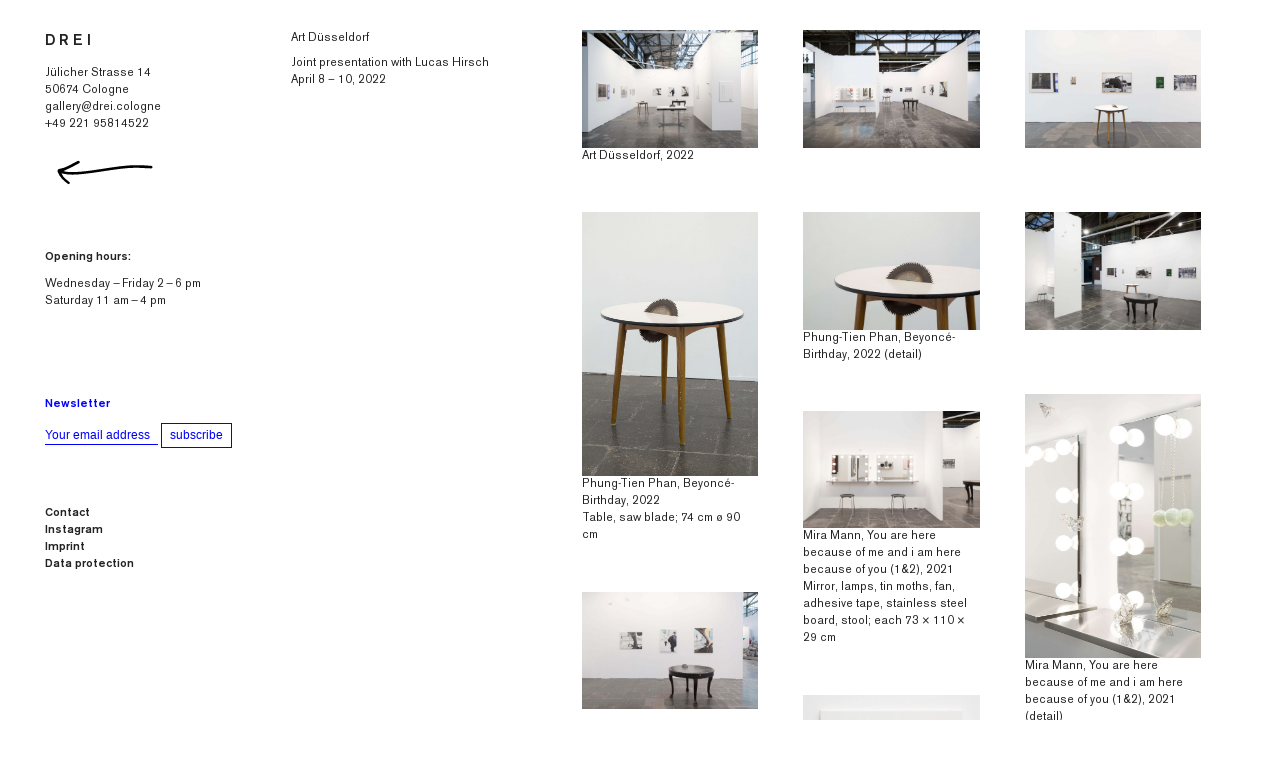

--- FILE ---
content_type: text/html; charset=UTF-8
request_url: https://drei.cologne/fairs/art-dusseldorf/
body_size: 5749
content:

						<div style='display:none !important;'>
							<form name='mobile_theme_switch' method='post'>
								<input type='hidden' name='theme_switch_width' />
							</form>
							<script>
								function getWidth()
								{
									var myWidth = 0;
									if( typeof( window.innerWidth ) == 'number' ) {
										//Non-IE
										myWidth = window.innerWidth;
									} else if( document.documentElement && document.documentElement.clientWidth ) {
										//IE 6+ in 'standards compliant mode'
										myWidth = document.documentElement.clientWidth;
									} else if( document.body && document.body.clientWidth ) {
										//IE 4 compatible
										myWidth = document.body.clientWidth;
									}
									/* if( typeof window.devicePixelRatio != 'undefined' && window.devicePixelRatio ) myWidth = myWidth/window.devicePixelRatio; */
									return ( typeof screen != 'undefined' ) ? Math.min( screen.width, myWidth ) : myWidth;
								};

								var loc = document.location.href,
									width = getWidth();

								document.mobile_theme_switch['action'] = loc;
								document.mobile_theme_switch.elements['theme_switch_width'].value = width;
								if(width<=900) document.mobile_theme_switch.submit();
							</script>
						</div>
					<!doctype html>
<html lang="en-US">
<head>
	<meta charset="UTF-8">
	<meta name="viewport" content="width=device-width, initial-scale=1">
	<link rel="profile" href="https://gmpg.org/xfn/11">

	<title>Art Düsseldorf &#8211; D R E I</title>
<meta name='robots' content='max-image-preview:large' />
<link rel="alternate" type="application/rss+xml" title="D R E I &raquo; Feed" href="https://drei.cologne/feed/" />
<link rel="alternate" type="application/rss+xml" title="D R E I &raquo; Comments Feed" href="https://drei.cologne/comments/feed/" />
<script type="text/javascript">
window._wpemojiSettings = {"baseUrl":"https:\/\/s.w.org\/images\/core\/emoji\/14.0.0\/72x72\/","ext":".png","svgUrl":"https:\/\/s.w.org\/images\/core\/emoji\/14.0.0\/svg\/","svgExt":".svg","source":{"concatemoji":"https:\/\/drei.cologne\/wp-includes\/js\/wp-emoji-release.min.js?ver=6.3.7"}};
/*! This file is auto-generated */
!function(i,n){var o,s,e;function c(e){try{var t={supportTests:e,timestamp:(new Date).valueOf()};sessionStorage.setItem(o,JSON.stringify(t))}catch(e){}}function p(e,t,n){e.clearRect(0,0,e.canvas.width,e.canvas.height),e.fillText(t,0,0);var t=new Uint32Array(e.getImageData(0,0,e.canvas.width,e.canvas.height).data),r=(e.clearRect(0,0,e.canvas.width,e.canvas.height),e.fillText(n,0,0),new Uint32Array(e.getImageData(0,0,e.canvas.width,e.canvas.height).data));return t.every(function(e,t){return e===r[t]})}function u(e,t,n){switch(t){case"flag":return n(e,"\ud83c\udff3\ufe0f\u200d\u26a7\ufe0f","\ud83c\udff3\ufe0f\u200b\u26a7\ufe0f")?!1:!n(e,"\ud83c\uddfa\ud83c\uddf3","\ud83c\uddfa\u200b\ud83c\uddf3")&&!n(e,"\ud83c\udff4\udb40\udc67\udb40\udc62\udb40\udc65\udb40\udc6e\udb40\udc67\udb40\udc7f","\ud83c\udff4\u200b\udb40\udc67\u200b\udb40\udc62\u200b\udb40\udc65\u200b\udb40\udc6e\u200b\udb40\udc67\u200b\udb40\udc7f");case"emoji":return!n(e,"\ud83e\udef1\ud83c\udffb\u200d\ud83e\udef2\ud83c\udfff","\ud83e\udef1\ud83c\udffb\u200b\ud83e\udef2\ud83c\udfff")}return!1}function f(e,t,n){var r="undefined"!=typeof WorkerGlobalScope&&self instanceof WorkerGlobalScope?new OffscreenCanvas(300,150):i.createElement("canvas"),a=r.getContext("2d",{willReadFrequently:!0}),o=(a.textBaseline="top",a.font="600 32px Arial",{});return e.forEach(function(e){o[e]=t(a,e,n)}),o}function t(e){var t=i.createElement("script");t.src=e,t.defer=!0,i.head.appendChild(t)}"undefined"!=typeof Promise&&(o="wpEmojiSettingsSupports",s=["flag","emoji"],n.supports={everything:!0,everythingExceptFlag:!0},e=new Promise(function(e){i.addEventListener("DOMContentLoaded",e,{once:!0})}),new Promise(function(t){var n=function(){try{var e=JSON.parse(sessionStorage.getItem(o));if("object"==typeof e&&"number"==typeof e.timestamp&&(new Date).valueOf()<e.timestamp+604800&&"object"==typeof e.supportTests)return e.supportTests}catch(e){}return null}();if(!n){if("undefined"!=typeof Worker&&"undefined"!=typeof OffscreenCanvas&&"undefined"!=typeof URL&&URL.createObjectURL&&"undefined"!=typeof Blob)try{var e="postMessage("+f.toString()+"("+[JSON.stringify(s),u.toString(),p.toString()].join(",")+"));",r=new Blob([e],{type:"text/javascript"}),a=new Worker(URL.createObjectURL(r),{name:"wpTestEmojiSupports"});return void(a.onmessage=function(e){c(n=e.data),a.terminate(),t(n)})}catch(e){}c(n=f(s,u,p))}t(n)}).then(function(e){for(var t in e)n.supports[t]=e[t],n.supports.everything=n.supports.everything&&n.supports[t],"flag"!==t&&(n.supports.everythingExceptFlag=n.supports.everythingExceptFlag&&n.supports[t]);n.supports.everythingExceptFlag=n.supports.everythingExceptFlag&&!n.supports.flag,n.DOMReady=!1,n.readyCallback=function(){n.DOMReady=!0}}).then(function(){return e}).then(function(){var e;n.supports.everything||(n.readyCallback(),(e=n.source||{}).concatemoji?t(e.concatemoji):e.wpemoji&&e.twemoji&&(t(e.twemoji),t(e.wpemoji)))}))}((window,document),window._wpemojiSettings);
</script>
<style type="text/css">
img.wp-smiley,
img.emoji {
	display: inline !important;
	border: none !important;
	box-shadow: none !important;
	height: 1em !important;
	width: 1em !important;
	margin: 0 0.07em !important;
	vertical-align: -0.1em !important;
	background: none !important;
	padding: 0 !important;
}
</style>
	<link rel='stylesheet' id='galerie_drei-style-css' href='https://drei.cologne/wp-content/themes/galerie_drei/style.css?ver=6.3.7' type='text/css' media='all' />
<script type='text/javascript' src='https://drei.cologne/wp-includes/js/jquery/jquery.min.js?ver=3.7.0' id='jquery-core-js'></script>
<script type='text/javascript' src='https://drei.cologne/wp-includes/js/jquery/jquery-migrate.min.js?ver=3.4.1' id='jquery-migrate-js'></script>
<script type='text/javascript' id='codepeople_theme_switch_script-js-extra'>
/* <![CDATA[ */
var codepeople_theme_switch = {"message":"switch to mobile view","width":"900","url":"https:\/\/drei.cologne\/","decision_taken":"0"};
/* ]]> */
</script>
<script type='text/javascript' src='https://drei.cologne/wp-content/plugins/mobile-theme-switch/js/public.js?ver=6.3.7' id='codepeople_theme_switch_script-js'></script>
<script type='text/javascript' src='https://drei.cologne/wp-content/themes/galerie_drei/js/jquery.chocolat.js?ver=6.3.7' id='galerie_drei-slider-2-js'></script>
<script type='text/javascript' src='https://drei.cologne/wp-content/themes/galerie_drei/js/choco.js?ver=6.3.7' id='galerie_drei-slider-1-js'></script>
<script type='text/javascript' src='https://drei.cologne/wp-content/themes/galerie_drei/js/load.js?ver=6.3.7' id='galerie_drei-load-js'></script>
<script type='text/javascript' src='https://drei.cologne/wp-content/themes/galerie_drei/js/masonry.js?ver=6.3.7' id='galerie_drei-masonry-1-js'></script>
<script type='text/javascript' src='https://drei.cologne/wp-content/themes/galerie_drei/js/masonry.pkgd.min.js?ver=6.3.7' id='galerie_drei-masonry-2-js'></script>
<script type='text/javascript' src='https://drei.cologne/wp-content/themes/galerie_drei/js/scoll-hide.js?ver=6.3.7' id='scrollhide-js'></script>
<link rel="https://api.w.org/" href="https://drei.cologne/wp-json/" /><link rel="alternate" type="application/json" href="https://drei.cologne/wp-json/wp/v2/fairs/3630" /><link rel="EditURI" type="application/rsd+xml" title="RSD" href="https://drei.cologne/xmlrpc.php?rsd" />
<meta name="generator" content="WordPress 6.3.7" />
<link rel="canonical" href="https://drei.cologne/fairs/art-dusseldorf/" />
<link rel='shortlink' href='https://drei.cologne/?p=3630' />
<link rel="alternate" type="application/json+oembed" href="https://drei.cologne/wp-json/oembed/1.0/embed?url=https%3A%2F%2Fdrei.cologne%2Ffairs%2Fart-dusseldorf%2F" />
<link rel="alternate" type="text/xml+oembed" href="https://drei.cologne/wp-json/oembed/1.0/embed?url=https%3A%2F%2Fdrei.cologne%2Ffairs%2Fart-dusseldorf%2F&#038;format=xml" />
<script type="text/javascript">//<![CDATA[
  function external_links_in_new_windows_loop() {
    if (!document.links) {
      document.links = document.getElementsByTagName('a');
    }
    var change_link = false;
    var force = '';
    var ignore = '';

    for (var t=0; t<document.links.length; t++) {
      var all_links = document.links[t];
      change_link = false;
      
      if(document.links[t].hasAttribute('onClick') == false) {
        // forced if the address starts with http (or also https), but does not link to the current domain
        if(all_links.href.search(/^http/) != -1 && all_links.href.search('drei.cologne') == -1 && all_links.href.search(/^#/) == -1) {
          // console.log('Changed ' + all_links.href);
          change_link = true;
        }
          
        if(force != '' && all_links.href.search(force) != -1) {
          // forced
          // console.log('force ' + all_links.href);
          change_link = true;
        }
        
        if(ignore != '' && all_links.href.search(ignore) != -1) {
          // console.log('ignore ' + all_links.href);
          // ignored
          change_link = false;
        }

        if(change_link == true) {
          // console.log('Changed ' + all_links.href);
          document.links[t].setAttribute('onClick', 'javascript:window.open(\'' + all_links.href.replace(/'/g, '') + '\', \'_blank\', \'noopener\'); return false;');
          document.links[t].removeAttribute('target');
        }
      }
    }
  }
  
  // Load
  function external_links_in_new_windows_load(func)
  {  
    var oldonload = window.onload;
    if (typeof window.onload != 'function'){
      window.onload = func;
    } else {
      window.onload = function(){
        oldonload();
        func();
      }
    }
  }

  external_links_in_new_windows_load(external_links_in_new_windows_loop);
  //]]></script>

<link rel="icon" href="https://drei.cologne/wp-content/uploads/2023/03/cropped-drei_icon_juila_scher-32x32.png" sizes="32x32" />
<link rel="icon" href="https://drei.cologne/wp-content/uploads/2023/03/cropped-drei_icon_juila_scher-192x192.png" sizes="192x192" />
<link rel="apple-touch-icon" href="https://drei.cologne/wp-content/uploads/2023/03/cropped-drei_icon_juila_scher-180x180.png" />
<meta name="msapplication-TileImage" content="https://drei.cologne/wp-content/uploads/2023/03/cropped-drei_icon_juila_scher-270x270.png" />
</head>

<body class="fairs-template-default single single-fairs postid-3630">
<div id="page" class="site">
	<a class="skip-link screen-reader-text" href="#content">Skip to content</a>


	<div id="content" class="site-content">


<div id="primary" class="content-area">
	<main id="main" class="site-main" role="main">

				<div class="row-sidebar"  >
					
<aside id="secondary" class="widget-area" >

		<div class="site-branding">
							<div class="site-title"><a href="https://drei.cologne/" rel="home">D R E I</a></div>
				
		</div><!-- .site-branding -->


	<section id="text-2" class="widget widget_text">			<div class="textwidget"><p><a href="/">Jülicher Strasse 14<br />
50674 Cologne<br />
gallery@drei.cologne<br />
+49 221 95814522</a></p>
</div>
		</section><section id="custom_html-5" class="widget_text widget widget_custom_html"><div class="textwidget custom-html-widget"><a onclick="history.back(-1)" class="back-button"><img src="http://drei.cologne/wp-content/themes/galerie_drei/images/prev.svg" alt="HTML tutorial" style="width:120px;height:42px;"></a></div></section><section id="text-3" class="widget widget_text"><h2 class="widget-title">Opening hours:</h2>			<div class="textwidget"><p>Wednesday — Friday 2 — 6 pm<br />
Saturday 11 am — 4 pm</p>
</div>
		</section><section id="mc4wp_form_widget-2" class="widget widget_mc4wp_form_widget"><h2 class="widget-title">Newsletter</h2><script>(function() {
	window.mc4wp = window.mc4wp || {
		listeners: [],
		forms: {
			on: function(evt, cb) {
				window.mc4wp.listeners.push(
					{
						event   : evt,
						callback: cb
					}
				);
			}
		}
	}
})();
</script><!-- Mailchimp for WordPress v4.9.6 - https://wordpress.org/plugins/mailchimp-for-wp/ --><form id="mc4wp-form-1" class="mc4wp-form mc4wp-form-107" method="post" data-id="107" data-name="submit-e-mail" ><div class="mc4wp-form-fields">    <tr class="mailchimp">
        <td><input type="email" name="EMAIL" placeholder="Your email address" required />
</td>
      <td><input type="submit" value="subscribe">


</td>
  </tr>

</div><label style="display: none !important;">Leave this field empty if you're human: <input type="text" name="_mc4wp_honeypot" value="" tabindex="-1" autocomplete="off" /></label><input type="hidden" name="_mc4wp_timestamp" value="1768678188" /><input type="hidden" name="_mc4wp_form_id" value="107" /><input type="hidden" name="_mc4wp_form_element_id" value="mc4wp-form-1" /><div class="mc4wp-response"></div></form><!-- / Mailchimp for WordPress Plugin --></section><section id="nav_menu-2" class="widget widget_nav_menu"><div class="menu-menu-1-container"><ul id="menu-menu-1" class="menu"><li id="menu-item-1747" class="menu-item menu-item-type-post_type menu-item-object-page menu-item-1747"><a href="https://drei.cologne/contact/">Contact</a></li>
<li id="menu-item-3602" class="menu-item menu-item-type-custom menu-item-object-custom menu-item-3602"><a target="_blank" rel="noopener" href="https://www.instagram.com/drei_koeln/">Instagram</a></li>
<li id="menu-item-80" class="menu-item menu-item-type-post_type menu-item-object-page menu-item-80"><a href="https://drei.cologne/imprint/">Imprint<br>Data protection</a></li>
</ul></div></section>
</aside><!-- #secondary -->
		
				</div> <!-- .row-sidebar -->


				<div class="row">
				
  					<div class="item">
						Art Düsseldorf<br>
  						<div class="paragraph">
  						Joint presentation with Lucas Hirsch <br>
  						April 8 – 10, 2022<br>
  						</div>
  						<div class="paragraph">
						  						</div>
  						<div class="paragraph">
						<br>
  									  						</div>
					</div>
				
				</div>	<!-- .row -->
		
			
				
			
				<div class="gallery-row">
				
					
								<div class="gallery-item"><a  class="chocolat-image"   href="https://drei.cologne/wp-content/uploads/2022/02/220406_Drei-ArtDdorf_01-scaled.jpg"  title=" Art Düsseldorf, 2022<br>"><img src="https://drei.cologne/wp-content/uploads/2022/02/220406_Drei-ArtDdorf_01-1024x683.jpg" alt="" /></a><p> Art Düsseldorf, 2022<br></p></div>								<div class="gallery-item"><a  class="chocolat-image"   href="https://drei.cologne/wp-content/uploads/2022/02/220406_Drei-ArtDdorf_02-scaled.jpg"  title=" <br>"><img src="https://drei.cologne/wp-content/uploads/2022/02/220406_Drei-ArtDdorf_02-1024x683.jpg" alt="" /></a><p> <br></p></div>								<div class="gallery-item"><a  class="chocolat-image"   href="https://drei.cologne/wp-content/uploads/2022/02/220406_Drei-ArtDdorf_06-scaled.jpg"  title=" <br>"><img src="https://drei.cologne/wp-content/uploads/2022/02/220406_Drei-ArtDdorf_06-1024x683.jpg" alt="" /></a><p> <br></p></div>								<div class="gallery-item"><a  class="chocolat-image"   href="https://drei.cologne/wp-content/uploads/2022/02/220406_Drei-ArtDdorf_11-scaled.jpg"  title=" Phung-Tien Phan, Beyoncé-Birthday, 2022<br>Table, saw blade; 74 cm ø 90 cm"><img src="https://drei.cologne/wp-content/uploads/2022/02/220406_Drei-ArtDdorf_11-683x1024.jpg" alt="" /></a><p> Phung-Tien Phan, Beyoncé-Birthday, 2022<br>Table, saw blade; 74 cm ø 90 cm</p></div>								<div class="gallery-item"><a  class="chocolat-image"   href="https://drei.cologne/wp-content/uploads/2022/02/220406_Drei-ArtDdorf_12-scaled.jpg"  title=" Phung-Tien Phan, Beyoncé-Birthday, 2022 (detail)<br>"><img src="https://drei.cologne/wp-content/uploads/2022/02/220406_Drei-ArtDdorf_12-1024x683.jpg" alt="" /></a><p> Phung-Tien Phan, Beyoncé-Birthday, 2022 (detail)<br></p></div>								<div class="gallery-item"><a  class="chocolat-image"   href="https://drei.cologne/wp-content/uploads/2022/02/220406_Drei-ArtDdorf_03-scaled.jpg"  title=" <br>"><img src="https://drei.cologne/wp-content/uploads/2022/02/220406_Drei-ArtDdorf_03-1024x683.jpg" alt="" /></a><p> <br></p></div>								<div class="gallery-item"><a  class="chocolat-image"   href="https://drei.cologne/wp-content/uploads/2022/02/220406_Drei-ArtDdorf_04-scaled.jpg"  title=" <br>"><img src="https://drei.cologne/wp-content/uploads/2022/02/220406_Drei-ArtDdorf_04-1024x683.jpg" alt="" /></a><p> <br></p></div>								<div class="gallery-item"><a  class="chocolat-image"   href="https://drei.cologne/wp-content/uploads/2022/02/220406_Drei-ArtDdorf_08-scaled.jpg"  title=" Mira Mann, You are here because of me and i am here because of you (1&2), 2021<br>Mirror, lamps, tin moths, fan, adhesive tape, stainless steel board, stool; each 73 × 110 × 29 cm"><img src="https://drei.cologne/wp-content/uploads/2022/02/220406_Drei-ArtDdorf_08-1024x683.jpg" alt="" /></a><p> Mira Mann, You are here because of me and i am here because of you (1&2), 2021<br>Mirror, lamps, tin moths, fan, adhesive tape, stainless steel board, stool; each 73 × 110 × 29 cm</p></div>								<div class="gallery-item"><a  class="chocolat-image"   href="https://drei.cologne/wp-content/uploads/2022/02/220406_Drei-ArtDdorf_09-scaled.jpg"  title=" Mira Mann, You are here because of me and i am here because of you (1&2), 2021 (detail)<br>"><img src="https://drei.cologne/wp-content/uploads/2022/02/220406_Drei-ArtDdorf_09-683x1024.jpg" alt="" /></a><p> Mira Mann, You are here because of me and i am here because of you (1&2), 2021 (detail)<br></p></div>								<div class="gallery-item"><a  class="chocolat-image"   href="https://drei.cologne/wp-content/uploads/2022/02/220406_Drei-ArtDdorf_10-scaled.jpg"  title=" Mira Mann, Imported Phantasms of a Retired Silversmith, 2022<br>Tin, Various dimensions"><img src="https://drei.cologne/wp-content/uploads/2022/02/220406_Drei-ArtDdorf_10-1024x683.jpg" alt="" /></a><p> Mira Mann, Imported Phantasms of a Retired Silversmith, 2022<br>Tin, Various dimensions</p></div>								<div class="gallery-item"><a  class="chocolat-image"   href="https://drei.cologne/wp-content/uploads/2022/02/220406_Drei-ArtDdorf_13-scaled.jpg"  title=" Phung-Tien Phan, I’m not feeling it, 2022<br>Acrylic and archival pigment print on canvas; 70 × 50 cm"><img src="https://drei.cologne/wp-content/uploads/2022/02/220406_Drei-ArtDdorf_13-773x1024.jpg" alt="" /></a><p> Phung-Tien Phan, I’m not feeling it, 2022<br>Acrylic and archival pigment print on canvas; 70 × 50 cm</p></div>								<div class="gallery-item"><a  class="chocolat-image"   href="https://drei.cologne/wp-content/uploads/2022/02/220406_Drei-ArtDdorf_14-scaled.jpg"  title=" Phung-Tien Phan, Mikrowelle, 2022<br>Acrylic and archival pigment print on canvas; 70 × 50 cm"><img src="https://drei.cologne/wp-content/uploads/2022/02/220406_Drei-ArtDdorf_14-773x1024.jpg" alt="" /></a><p> Phung-Tien Phan, Mikrowelle, 2022<br>Acrylic and archival pigment print on canvas; 70 × 50 cm</p></div>								
							 				
				</div><!-- .gallery-row -->

	</main><!-- #main -->
</div><!-- #primary -->





--- FILE ---
content_type: text/html; charset=UTF-8
request_url: https://drei.cologne/fairs/art-dusseldorf/
body_size: 10
content:
{"theme_width":"900","previous_width":1280}

--- FILE ---
content_type: text/css
request_url: https://drei.cologne/wp-content/themes/galerie_drei/style.css?ver=6.3.7
body_size: 31248
content:
/*!
Theme Name: Galerie_Drei
Theme URI: http://underscores.me/
Author: preggnant agency
Author URI: http://www.preggnant.com
Description: Description
Version: 1.0.0
License: GNU General Public License v2 or later
License URI: LICENSE
Text Domain: galerie_drei
Tags: custom-background, custom-logo, custom-menu, featured-images, threaded-comments, translation-ready

This theme, like WordPress, is licensed under the GPL.
Use it to make something cool, have fun, and share what you've learned with others.

Galerie_Drei is based on Underscores https://underscores.me/, (C) 2012-2017 Automattic, Inc.
Underscores is distributed under the terms of the GNU GPL v2 or later.

Normalizing styles have been helped along thanks to the fine work of
Nicolas Gallagher and Jonathan Neal https://necolas.github.io/normalize.css/
*/
/*--------------------------------------------------------------
>>> TABLE OF CONTENTS:
----------------------------------------------------------------
# Normalize
# Typography
# Elements
# Forms
# Navigation
	## Links
	## Menus
# Accessibility
# Alignments
# Clearings
# Widgets
# Content
	## Posts and pages
	## Comments
# Infinite scroll
# Media
	## Captions
	## Galleries
--------------------------------------------------------------*/
/*--------------------------------------------------------------
# Normalize
--------------------------------------------------------------*/
/* normalize.css v8.0.0 | MIT License | github.com/necolas/normalize.css */

/* Document
	 ========================================================================== */

/**
 * 1. Correct the line height in all browsers.
 * 2. Prevent adjustments of font size after orientation changes in iOS.
 */
html {
	line-height: 1.15;
	/* 1 */
	font-size: 0.9vw;

}
html, body {
	max-width: 100%;
	overflow-x: hidden;
}
/* titles========================================================================== */
/*** Remove the margin in all browsers.*/
body {
	margin: 0;
}
/*** Correct the font size and margin on `h1` elements within `title` and* `article` contexts in Chrome, Firefox, and Safari.*/
h1 {
}
/* Grouping content========================================================================== */
/*** 1. Add the correct box sizing in Firefox.* 2. Show the overflow in Edge and IE.*/
hr {
	box-sizing: content-box;
	/* 1 */
	height: 0;
	/* 1 */
	overflow: visible;
	/* 2 */
}
/*** 1. Correct the inheritance and scaling of font size in all browsers.* 2. Correct the odd `em` font sizing in all browsers.*/
pre {
	font-family: monospace, monospace;
	/* 1 */
	font-size: 1em;
	/* 2 */
}
/* Text-level semantics========================================================================== */
/*** Remove the gray background on active links in IE 10.*/
a {
	background-color: transparent;
}
/*** 1. Remove the bottom border in Chrome 57-* 2. Add the correct text decoration in Chrome, Edge, IE, Opera, and Safari.*/
abbr[title] {
	border-bottom: none;
	/* 1 */
	text-decoration: underline;
	/* 2 */
	text-decoration: underline dotted;
	/* 2 */
}
/*** Add the correct font weight in Chrome, Edge, and Safari.*/
b,strong {
	font-weight: 1000;
}
/*** 1. Correct the inheritance and scaling of font size in all browsers.* 2. Correct the odd `em` font sizing in all browsers.*/
code,kbd,samp {
	font-family: monospace, monospace;
	/* 1 */
	font-size: 1em;
	/* 2 */
}
/*** Add the correct font size in all browsers.*/
small {
	font-size: 80%;
}
/*** Prevent `sub` and `sup` elements from affecting the line height in* all browsers.*/
sub,sup {
	font-size: 75%;
	line-height: 0;
	position: relative;
	vertical-align: baseline;
}
sub {
	bottom: -0.25em;
}
sup {
	top: -0.5em;
}
/* Embedded content========================================================================== */
/*** Remove the border on images inside links in IE 10.*/
img {
	border-style: none;
}
/* Forms========================================================================== */
/*** 1. Change the font styles in all browsers.* 2. Remove the margin in Firefox and Safari.*/
button,input,optgroup,select,textarea {
	font-family: inherit;
	/* 1 */
	font-size: 100%;
	/* 1 */
	line-height: 1.15;
	/* 1 */
	margin: 0;
	/* 2 */
}
/*** Show the overflow in IE.* 1. Show the overflow in Edge.*/
button,input {
	/* 1 */
	overflow: visible;
}
/*** Remove the inheritance of text transform in Edge, Firefox, and IE.* 1. Remove the inheritance of text transform in Firefox.*/
button,select {
	/* 1 */
	text-transform: none;
}
/*** Correct the inability to style clickable types in iOS and Safari.*/
button,[type="button"],[type="reset"],[type="submit"] {
	-webkit-appearance: button;
}
/*** Remove the inner border and padding in Firefox.*/
button::-moz-focus-inner,[type="button"]::-moz-focus-inner,[type="reset"]::-moz-focus-inner,[type="submit"]::-moz-focus-inner {
	border-style: none;
	padding: 0;
}
/*** Restore the focus styles unset by the previous rule.*/
button:-moz-focusring,[type="button"]:-moz-focusring,[type="reset"]:-moz-focusring,[type="submit"]:-moz-focusring {
	outline: 1px dotted ButtonText;
}
/*** Correct the padding in Firefox.*/
fieldset {
	padding: 0.35em 0.75em 0.625em;
}
/*** 1. Correct the text wrapping in Edge and IE.* 2. Correct the color inheritance from `fieldset` elements in IE.* 3. Remove the padding so developers are not caught out when they zero out*`fieldset` elements in all browsers.*/
legend {
	box-sizing: border-box;
	/* 1 */
	color: inherit;
	/* 2 */
	display: table;
	/* 1 */
	max-width: 100%;
	/* 1 */
	padding: 0;
	/* 3 */
	white-space: normal;
	/* 1 */
}
/*** Add the correct vertical alignment in Chrome, Firefox, and Opera.*/
progress {
	vertical-align: baseline;
}
/*** Remove the default vertical scrollbar in IE 10+.*/
textarea {
	overflow: auto;
}
/*** 1. Add the correct box sizing in IE 10.* 2. Remove the padding in IE 10.*/
[type="checkbox"],[type="radio"] {
	box-sizing: border-box;
	/* 1 */
	padding: 0;
	/* 2 */
}
/*** Correct the cursor style of increment and decrement buttons in Chrome.*/
[type="number"]::-webkit-inner-spin-button,[type="number"]::-webkit-outer-spin-button {
	height: auto;
}
/*** 1. Correct the odd appearance in Chrome and Safari.* 2. Correct the outline style in Safari.*/
[type="search"] {
	-webkit-appearance: textfield;
	/* 1 */
	outline-offset: -2px;
	/* 2 */
}
/*** Remove the inner padding in Chrome and Safari on macOS.*/
[type="search"]::-webkit-search-decoration {
	-webkit-appearance: none;
}
/*** 1. Correct the inability to style clickable types in iOS and Safari.* 2. Change font properties to `inherit` in Safari.*/
::-webkit-file-upload-button {
	-webkit-appearance: button;
	/* 1 */
	font: inherit;
	/* 2 */
}


/* Interactive========================================================================== */
/** Add the correct display in Edge, IE 10+, and Firefox.*/
details {
	display: block;
}
/** Add the correct display in all browsers.*/
summary {
	display: list-item;
}
/* Misc========================================================================== */
/*** Add the correct display in IE 10+.*/
template {
	display: none;
}
/*** Add the correct display in IE 10.*/
[hidden] {
	display: none;
}
/*--------------------------------------------------------------# Typography--------------------------------------------------------------*/
body,button,input,select,optgroup,textarea {
	color: #232323;
	font-family: sans-serif;
	line-height: 1.5;
	border: none;
	font-weight: 100 !important;
}
h1, h2, h3, h4, h5, h6 {
	clear: both;
	font-size: inherit;
	font-weight: normal;
}
p {
	margin-top: 0;
	margin-bottom: 1.5em;
}


.item .paragraph p {
	margin-top: 0;
	margin-bottom: 0 !important;
}

.paragraph p {
	margin-top: 0;
	margin-bottom: 0 !important;
}

dfn, cite, em, i {
	font-style: italic;
}
blockquote {
	margin: 0 1.5em;
}
address {
	margin: 0 0 1.5em;
}
pre {
	background: #eee;
	font-family: "Courier 10 Pitch", Courier, monospace;
	line-height: 1.6;
	margin-bottom: 1.6em;
	max-width: 100%;
	overflow: auto;
	padding: 1.6em;
}
code, kbd, tt, var {
	font-family: Monaco, Consolas, "Andale Mono", "DejaVu Sans Mono", monospace;
}
abbr, acronym {
	border-bottom: 1px dotted #666;
	cursor: help;
}
mark, ins {
	background: #fff9c0;
	text-decoration: none;
}
big {
	font-size: 125%;
}

.site-title{
		font-family: 'akzidenz-grotesk-medium' !important;
		font-size: 130%;
}

/*

@font-face {
					font-family: 'joannanova-regular';
					src: 	url('/dreineueseite/wp-content/uploads/fonts/JoannaNova-Regular.woff2') format('woff2'),
							url('/dreineueseite/wp-content/uploads/fonts/JoannaNova-Regular.woff') format('woff');
				}

				.joannanova-regular {font-family: 'joannanova-regular' !important;}

@font-face {
					font-family: 'joannanova-light';
					src: 	url('/dreineueseite/wp-content/uploads/fonts/JoannaNova-Light.woff2') format('woff2'),
							url('/dreineueseite/wp-content/uploads/fonts/JoannaNova-Light.woff') format('woff');
				}

				.joannanova-light {font-family: 'joannanova-light' !important

				*/


@font-face {
					font-family: 'akzidenz-grotesk-regular';
					src: 	url('/wp-content/uploads/fonts/AkzidenzGroteskBE-Regular.woff2') format('woff2'),
							url('/wp-content/uploads/fonts/AkzidenzGroteskBE-Regular.woff') format('woff');
				}

				.akzidenz-grotesk-regular {font-family: 'akzidenz-grotesk-regular' !important;}

@font-face {
					font-family: 'akzidenz-grotesk-medium';
					src: 	url('/wp-content/uploads/fonts/AkzidenzGroteskBE-Md.woff2') format('woff2'),
							url('/wp-content/uploads/fonts/AkzidenzGroteskBE-Md.woff') format('woff');
				}

				.akzidenz-grotesk-medium {font-family: 'akzidenz-grotesk-medium' !important;}





.parallax-slider {
	position: relative;
}

.parallax-slider img {
	position: fixed;
}



/*--------------------------------------------------------------# Elements--------------------------------------------------------------*/
html {
	box-sizing: border-box;
}
*,*:before,*:after {
	/* Inherit box-sizing to make it easier to change the property for components that leverage other behavior;
	see https://css-tricks.com/inheriting-box-sizing-probably-slightly-better-best-practice/ */
	box-sizing: inherit;
}
body {
	background: #fff;
	font-family: 'akzidenz-grotesk-regular' !important;
	/* Fallback for when there is no custom background color defined. */
}
hr {
	background-color: #ccc;
	border: 0;
	height: 1px;
	margin-bottom: 1.5em;
}
ul, ol {
	margin: 0 !important;
	padding: 0 !important;
}
ul {
	list-style: none;
}
ol {
	list-style: none;
}
li > ul,li > ol {
}
dt {
	font-weight: bold;
}
dd {
	margin: 0 1.5em 1.5em;
}
img {
	height: auto;
	/* Make sure images are scaled correctly. */
	max-width: 100%;
	/* Adhere to container width. */
}
figure {
	margin: 1em 0;
	/* Extra wide images within figure tags don't overflow the content area. */
}
table {
	margin: 0 0 0.5em;
	width: 100%;
}
/*--------------------------------------------------------------# Forms--------------------------------------------------------------*/
button,input[type="button"],input[type="reset"],input[type="submit"] {
	background-color: #ffff;
	padding: 3px 8px;
	color: blue;
	z-index: -10;
	cursor: pointer;
	border:1px solid blue ;


}
.search-submit{
	display:none;
}
button:hover,input[type="button"]:hover,input[type="reset"]:hover,input[type="submit"]:hover {
	border-color: none;
}
button:active, button:focus,input[type="button"]:active,input[type="button"]:focus,input[type="reset"]:active,input[type="reset"]:focus,input[type="submit"]:active,input[type="submit"]:focus {
	border-color: none !important;
	outline:none !important;
}
::placeholder {
	color: blue;
}
[type="search"]::-webkit-search-cancel-button {
	display: none;
}
input[type="text"],input[type="email"],input[type="url"],input[type="password"],input[type="search"],input[type="number"],input[type="tel"],input[type="range"],input[type="date"],input[type="month"],input[type="week"],input[type="time"],input[type="datetime"],input[type="datetime-local"],input[type="color"],textarea  {
	color: blue;
	border-bottom: 1px solid blue;
	padding: 0;
	width: 55%;
}
input[type="text"]:focus,input[type="email"]:focus,input[type="url"]:focus,input[type="password"]:focus,input[type="search"]:focus,input[type="number"]:focus,input[type="tel"]:focus,input[type="range"]:focus,input[type="date"]:focus,input[type="month"]:focus,input[type="week"]:focus,input[type="time"]:focus,input[type="datetime"]:focus,input[type="datetime-local"]:focus,input[type="color"]:focus,textarea:focus {
	color: blue;
	border-color: none !important;
	outline:none !important;
}
select {
	border: 1px solid blue;
}
textarea {
	width: 100%;
}


/*--------------------------------------------------------------# Navigation--------------------------------------------------------------*/
/*--------------------------------------------------------------## Links--------------------------------------------------------------*/
a {
	color: inherit;
	text-decoration: none;
}
a:visited {
	color: none;
}
a:hover, a:focus, a:active {
	color: inherit;
	text-decoration: none;
}
a:focus {
	outline: thin dotted;
}
a:hover, a:active {
	outline: 0;
}
a {
	display: -webkit-inline-box;
	transform-origin: center center;
}
.shake-freeze,.shake-constant.shake-constant--hover:hover,.shake-trigger:hover .shake-constant.shake-constant--hover {
	animation-play-state: paused;
}
.shake-freeze:hover,.shake-trigger:hover .shake-freeze, a:hover,.shake-trigger:hover a {
	animation-play-state: running;
}

.row-sidebar a:hover, .row a:hover,.shake-trigger:hover a, a.shake-freeze, a.shake-constant {
	animation-name: shake-little;
	animation-duration: 100ms;
	animation-timing-function: ease-in-out;
	animation-iteration-count: infinite;
}
@keyframes shake-little {
	2% {
		transform: translate(0px, 1px) ;
	}
	4% {
		transform: translate(0px, 1px) ;
	}
	6% {
		transform: translate(1px, 1px) ;
	}
	8% {
		transform: translate(0px, 0px) ;
	}
	10% {
		transform: translate(1px, 0px) ;
	}
	12% {
		transform: translate(1px, 1px) ;
	}
	14% {
		transform: translate(0px, 0px) ;
	}
	16% {
		transform: translate(1px, 0px) ;
	}
	18% {
		transform: translate(0px, 1px) ;
	}
	20% {
		transform: translate(0px, 1px) ;
	}
	22% {
		transform: translate(1px, 1px) ;
	}
	24% {
		transform: translate(0px, 1px) ;
	}
	26% {
		transform: translate(0px, 0px) ;
	}
	28% {
		transform: translate(1px, 0px) ;
	}
	30% {
		transform: translate(1px, 0px) ;
	}
	32% {
		transform: translate(0px, 1px) ;
	}
	34% {
		transform: translate(0px, 1px) ;
	}
	36% {
		transform: translate(0px, 0px) ;
	}
	38% {
		transform: translate(1px, 1px) ;
	}
	40% {
		transform: translate(1px, 0px) ;
	}
	42% {
		transform: translate(0px, 1px) ;
	}
	44% {
		transform: translate(0px, 1px) ;
	}
	46% {
		transform: translate(0px, 0px) ;
	}
	48% {
		transform: translate(0px, 1px) ;
	}
	50% {
		transform: translate(0px, 1px) ;
	}
	52% {
		transform: translate(1px, 1px) ;
	}
	54% {
		transform: translate(0px, 0px) ;
	}
	56% {
		transform: translate(0px, 0px) ;
	}
	58% {
		transform: translate(0px, 0px) ;
	}
	60% {
		transform: translate(0px, 1px) ;
	}
	62% {
		transform: translate(0px, 0px) ;
	}
	64% {
		transform: translate(1px, 0px) ;
	}
	66% {
		transform: translate(0px, 1px) ;
	}
	68% {
		transform: translate(0px, 0px) ;
	}
	70% {
		transform: translate(1px, 1px) ;
	}
	72% {
		transform: translate(1px, 0px) ;
	}
	74% {
		transform: translate(0px, 1px) ;
	}
	76% {
		transform: translate(0px, 1px) ;
	}
	78% {
		transform: translate(1px, 0px) ;
	}
	80% {
		transform: translate(1px, 0px) ;
	}
	82% {
		transform: translate(0px, 0px) ;
	}
	84% {
		transform: translate(1px, 0px) ;
	}
	86% {
		transform: translate(0px, 0px) ;
	}
	88% {
		transform: translate(0px, 0px) ;
	}
	90% {
		transform: translate(1px, 1px) ;
	}
	92% {
		transform: translate(1px, 1px) ;
	}
	94% {
		transform: translate(1px, 0px) ;
	}
	96% {
		transform: translate(1px, 0px) ;
	}
	98% {
		transform: translate(0px, 0px) ;
	}
	0%, 100% {
		transform: translate(0, 0) rotate(0);
	}
}
/*--------------------------------------------------------------## Menus--------------------------------------------------------------*/
.main-navigation {
	clear: both;
	display: block;
	float: left;
	width: 100%;
}
.main-navigation ul {
	display: none;
	list-style: none;
	margin: 0;
	padding-left: 0;
}
.main-navigation ul ul {
	box-shadow: 0 3px 3px rgba(0, 0, 0, 0.2);
	float: left;
	position: absolute;
	top: 100%;
	left: -999em;
	z-index: 99999;
}
.main-navigation ul ul ul {
	left: -999em;
	top: 0;
}
.main-navigation ul ul li:hover > ul,.main-navigation ul ul li.focus > ul {
	left: 100%;
}
.main-navigation ul ul a {
	width: 200px;
}
.main-navigation ul li:hover > ul,.main-navigation ul li.focus > ul {
	left: auto;
}
.main-navigation li {
	float: left;
	position: relative;
}
.main-navigation a {
	display: block;
	text-decoration: none;
}
/* Small menu. */
.menu-toggle,.main-navigation.toggled ul {
	display: block;
}
@media screen and (min-width: 37.5em) {
	.menu-toggle {
		display: none;
	}
	.main-navigation ul {
		display: block;
	}
}
.site-main .comment-navigation, .site-main.posts-navigation, .site-main.post-navigation {
	margin: 0 0 1.5em;
	overflow: hidden;
}



.comment-navigation .nav-previous,.posts-navigation .nav-previous,.post-navigation .nav-previous {
	float: left;
	width: 50%;
}
.comment-navigation .nav-next,.posts-navigation .nav-next,.post-navigation .nav-next {
	float: right;
	text-align: right;
	width: 50%;
}
/*--------------------------------------------------------------# Accessibility--------------------------------------------------------------*/
/* Text meant only for screen readers. */
.screen-reader-text {
	border: 0;
	clip: rect(1px, 1px, 1px, 1px);
	clip-path: inset(50%);
	height: 1px;
	margin: -1px;
	overflow: hidden;
	padding: 0;
	position: absolute !important;
	width: 1px;
	word-wrap: normal !important;
	/* Many screen reader and browser combinations announce broken words as they would appear visually. */
}
.screen-reader-text:focus {
	background-color: #f1f1f1;
	border-radius: 3px;
	box-shadow: 0 0 2px 2px rgba(0, 0, 0, 0.6);
	clip: auto !important;
	clip-path: none;
	color: #21759b;
	display: block;
	font-weight: bold;
	height: auto;
	left: 5px;
	line-height: normal;
	padding: 15px 23px 14px;
	text-decoration: none;
	top: 5px;
	width: auto;
	z-index: 100000;
	/* Above WP toolbar. */
}
/* Do not show the outline on the skip link target. */
#content[tabindex="-1"]:focus {
	outline: 0;
}
/*--------------------------------------------------------------# Alignments--------------------------------------------------------------*/
.alignleft {
	display: inline;
	float: left;
	margin-right: 1.5em;
}
.alignright {
	display: inline;
	float: right;
	margin-left: 1.5em;
}
.aligncenter {
	clear: both;
	display: block;
	margin-left: auto;
	margin-right: auto;
}
/*--------------------------------------------------------------# Clearings--------------------------------------------------------------*/
.clear:before,.clear:after,.entry-content:before,.entry-content:after,.comment-content:before,.comment-content:after,.site-header:before,.site-header:after,.site-content:before,.site-content:after,.site-footer:before,.site-footer:after {
	content: "";
	display: table;
	table-layout: fixed;
}
.clear:after,.entry-content:after,.comment-content:after,.site-header:after,.site-content:after,.site-footer:after {
	clear: both;
}
/*--------------------------------------------------------------# Widgets--------------------------------------------------------------*/
.widget {
	margin: 0 0 1.5em;
	/* Make sure select elements fit in widgets. */
}
.widget select {
	max-width: 100%;
}
.widget-area{
	position: sticky;
	top:0;
}
.textwidget{
white-space: nowrap;
}
#text-3 {
	padding-top: 30px;
}
 .widget-title{
	font-family: 'akzidenz-grotesk-medium' !important;
	}
#mc4wp_form_widget-2 {
	padding-top: 60px;
	color: blue;
}
#nav_menu-2, #nav_menu-3 {
	padding-top: 40px;
		font-family: 'akzidenz-grotesk-medium' !important;

}

#text-2{
	padding: 13px 0 0 0;
}

/*--------------------------------------------------------------
## Page Loading Bar
--------------------------------------------------------------*/

.hide-content {

	display: none;
}

/*--------------------------------------------------------------# Content--------------------------------------------------------------*/
.row, .row-sidebar {
	width: 20%;
	float: left;
	padding: 0 20px;
}

.widget-title{
	font-family: 'akzidenz-grotesk-medium' !important;
}

.home .back-button {
	visibility: hidden;
}
.gallery-row{
	width: 60%;
	float: right;
	padding: 0 20px;
}

.gallery-row-video{
	width: 60%;
	float: right;
padding: 0px 0 0px 65px
}

.gallery-item-video{
position: relative;
  width: 100%;
  overflow: hidden;
  padding-top: 56.25%; /* 16:9 Aspect Ratio */
}

.responsive-iframe iframe{
position: absolute;
  top: 0;
  left: 0;
  bottom: 0;
  right: 0;
  width: 100%;
  height: 100%;
  border: none;
}

p.caption-video{
text-align: left;
padding: 5px 0 20px 0;
}



.gallery-row-artist{
	width: 40%;
	float: right;
	padding: 0 20px;
}
.gallery-row-publications{
	width: 60%;
	float: right;
	padding: 0 20px;
	font-size: 90%;
}

.gallery-row-publications-all{
	width: 60%;
	float: right;
	padding: 0 20px;
	margin: 130px 0 0 0;
	font-size: 90%;
}

.gallery-row-publications-single{
	width: 40%;
	float: left;
	padding: 0;
}
.grid-publications{
	/*width: 50%;
	padding: 0 0 40px 0;*/
}
.gallery {
	margin-bottom: 1.5em;
}
.gallery-item {
	width: 30%;
	float: left;
	padding: 0 0 10px 45px;
}
.gallery-item p {
	text-align: left;
	padding: 0 0 20px 0;
	
}


.size-post-thumbnail {
	padding: 8px 0 0 0;
}
#content{
	margin-top: 30px;
}
.content-area {
	margin: 0px 25px 0 25px;
}
#title{
	padding: 10px 0;
}

.home .titelschrift{
	padding: 0px 0 5px 0  !important;
}

.titelschrift{
	padding: 20px 0 5px 0;
	font-family: 'akzidenz-grotesk-medium' !important;
}
.titelschrift-row{
	padding: 10px 0 10px 0;
	font-family: 'akzidenz-grotesk-medium' !important;
}

.titelschrift-grid{
	padding: 80px 0 0px 0;
	font-family: 'akzidenz-grotesk-medium' !important;
}

.titelschrift p{
	margin: 0 !important;
}
.item{
	padding: 0 0 20px 0;
}
.item-artist{
	padding: 8px 0 30px 0;
}
.downloads{
	display: inline;
}
.paragraph {
	padding: 8px 0;
}
#artist {
	font-size: 130%;
	font-family: 'akzidenz-grotesk-medium' !important;
}
.skizze-animation-left {
	position: absolute;
	width: 60%;
	height: 60%;
	background: url(../galerie_drei/images/lip_cover-02.svg) 50% 50% no-repeat;
	left: -45%;
	-webkit-animation-name: left;
	/* Safari 4.0 - 8.0 */
	-webkit-animation-duration: 3s;
	/* Safari 4.0 - 8.0 */
	animation-name: left;
	animation-duration: 3s;
}
@keyframes left {
  0%  { left: -40%; }

  40% { left: 1%; }
 
  100% { left: -40%; }
}
.skizze-animation-right {
	z-index: -9999;

	width: 60%;
	height: 60%;
	background: url(../galerie_drei/images/lip_cover-04.svg) 50% 50% no-repeat;
	position: fixed;
	right:-45%;
	-webkit-animation-name: right;
	/* Safari 4.0 - 8.0 */
	-webkit-animation-duration: 3s;
	/* Safari 4.0 - 8.0 */
	animation-name: right;
	animation-duration: 3s;
}



@keyframes right {
	0% {
		right:-40%;
	}
	50% {
		right:1%;
	}
	100% {
		right:-40%;
	}
}

.skizze-animation-bottom {
	width: 35%;
	height: 35%;
	position: fixed;
	left: 0;
	right: 0;
	margin-left: auto;
	margin-right: auto;
	bottom:-40%;
	background: url(../galerie_drei/images/lip_cover-03.svg) no-repeat;
	-webkit-animation-name: bottom;
	/* Safari 4.0 - 8.0 */
	-webkit-animation-duration: 3s;
	/* Safari 4.0 - 8.0 */
	animation-name: bottom;
	animation-duration: 3s;
}
@keyframes bottom {
	0% {
		bottom:-45%;
	}
	50% {
		bottom:20px;
	}
	100% {
		bottom:-40%;
	}
}


.skizze-imprint-animation-left {
	z-index: -9999;
	width: 60%;
	height: 60%;
	background: url(../galerie_drei/images/last-page-01.svg) 50% 50% no-repeat;
	position: fixed;
	left:-20%;
	-webkit-animation-name: animation-left;
	/* Safari 4.0 - 8.0 */
	-webkit-animation-duration: 2s;
	/* Safari 4.0 - 8.0 */
	animation-name: animation-left;
	animation-duration: 2s;
}
@keyframes animation-left {
	0% {
		left:-45%;
	}
	50% {
		left:-150px;
	}
	100% {
		left:-20%;
	}
}
.skizze-imprint-animation-right {
	z-index: -9999;

	width: 60%;
	height: 60%;
	background: url(../galerie_drei/images/last-page-03.svg) 50% 50% no-repeat;
	position: fixed;
	right:-20%;
	-webkit-animation-name: animation-right;
	/* Safari 4.0 - 8.0 */
	-webkit-animation-duration: 2s;
	/* Safari 4.0 - 8.0 */
	animation-name: animation-right;
	animation-duration: 2s;
}
@keyframes animation-right {
	0% {
		right:-45%;
	}
	50% {
		right:-150px;
	}
	100% {
		right:-20%;
	}
}

.skizze-imprint-animation-bottom {
	width: 35%;
	height: 35%;
	position: fixed;
	left: 0;
	right: 0;
	margin-left: auto;
	margin-right: auto;
	bottom:-20%;
	background: url(../galerie_drei/images/last-page-02.svg) no-repeat;
	-webkit-animation-name: animation-bottom;
	/* Safari 4.0 - 8.0 */
	-webkit-animation-duration: 2s;
	/* Safari 4.0 - 8.0 */
	animation-name: animation-bottom;
	animation-duration: 2s;
}
@keyframes animation-bottom {
	0% {
		bottom:-25%;
	}
	50% {
		bottom:-100px;
	}
	100% {
		bottom:-20%;
	}
}



/*--------------------------------------------------------------## Posts and pages--------------------------------------------------------------*/
.sticky {
	display: block;
}
.post,.page {
}
.updated:not(.published) {
	display: none;
}
.page-content,.entry-content,.entry-summary {
	margin: 1.5em 0 0;
}
.page-links {
	clear: both;
	margin: 0 0 1.5em;
}
/*--------------------------------------------------------------## Comments--------------------------------------------------------------*/
.comment-content a {
	word-wrap: break-word;
}
.bypostauthor {
	display: block;
}
/*--------------------------------------------------------------# Infinite scroll--------------------------------------------------------------*/
/* Globally hidden elements when Infinite Scroll is supported and in use. */
.infinite-scroll .posts-navigation,.infinite-scroll.neverending .site-footer {
	/* Theme Footer (when set to scrolling) */
	display: none;
}
/* When Infinite Scroll has reached its end we need to re-display elements that were hidden (via .neverending) before. */
.infinity-end.neverending .site-footer {
	display: block;
}
/*--------------------------------------------------------------# Media--------------------------------------------------------------*/
.page-content .wp-smiley,.entry-content .wp-smiley,.comment-content .wp-smiley {
	border: none;
	margin-bottom: 0;
	margin-top: 0;
	padding: 0;
}
/* Make sure embeds and iframes fit their containers. */
embed,iframe,object {
	max-width: 100%;
}


/* Make sure logo link wraps around logo image. */
.custom-logo-link {
	display: inline-block;
}
/*--------------------------------------------------------------## Captions--------------------------------------------------------------*/
.wp-caption {
	margin-bottom: 1.5em;
	max-width: 100%;
}
.wp-caption img[class*="wp-image-"] {
	display: block;
	margin-left: auto;
	margin-right: auto;
}
.wp-caption .wp-caption-text {
	margin: 0.8075em 0;
}
.wp-caption-text {
	text-align: center;
}
/*--------------------------------------------------------------## Galleries--------------------------------------------------------------*/

.gallery-columns-2 .gallery-item {
	max-width: 50%;
}
.gallery-columns-3 .gallery-item {
	max-width: 33.33%;
}
.gallery-columns-4 .gallery-item {
	max-width: 25%;
}
.gallery-columns-5 .gallery-item {
	max-width: 20%;
}
.gallery-columns-6 .gallery-item {
	max-width: 16.66%;
}
.gallery-columns-7 .gallery-item {
	max-width: 14.28%;
}
.gallery-columns-8 .gallery-item {
	max-width: 12.5%;
}
.gallery-columns-9 .gallery-item {
	max-width: 11.11%;
}
.gallery-caption {
	display: block;
}
/*----------# Slider----------------*/
.chocolat-zoomable.chocolat-zoomed{
	cursor : zoom-out;
}
.chocolat-open{
	overflow: hidden;
}
.chocolat-overlay{
	height:100%;
	width:100%;
	position:fixed;
	left:0;
	top:0;
	z-index:10;
	background-color:#fff;
	display: none;
}
.chocolat-wrapper{
	height:100%;
	width:100%;
	position:fixed;
	display: none;
	left:0;
	top:0;
	z-index:16;
	color: #000;
}
.chocolat-zoomable .chocolat-img{
	cursor : zoom-in;
}
.chocolat-loader{
	height:32px;
	width:32px;
	position:absolute;
	left:50%;
	top:50% ;
	margin-left:-16px;
	margin-top:-16px;
	z-index:11;
	background:url(../galerie_drei/images/loader.gif);
	display:none;
}
.chocolat-content{
	position:fixed;
		top:50%;
	left:50%;
	z-index:14;
	text-align: left;
}
.chocolat-content .chocolat-img{
	position:absolute;
	
}
.chocolat-wrapper .chocolat-left{
	position:absolute;
	left:0;
	width:160px;
	height:140px;
	top: 50%;
	margin-top: -120px;
	cursor:pointer;
	background: url(../galerie_drei/images/prev.svg) 50% 50% no-repeat;
	z-index: 17;
	display: none;
}
.chocolat-wrapper .chocolat-right{
	position:absolute;
	right:0;
	width:240px;
	height:200px;
	top: 50%;
	margin-top: -120px;
	cursor:pointer;
	background: url(../galerie_drei/images/next.svg) 50% 50% no-repeat;
	z-index: 17;
	display: none;
}
.chocolat-wrapper .chocolat-right.active{
	display: block;
}
.chocolat-wrapper .chocolat-left.active{
	display: block;
}
.chocolat-wrapper .chocolat-top{
	position:absolute;
	top:0px;
	right: 0;
	left: 0;
	line-height:120px;
	height:120px;
	overflow: hidden;
	z-index: 17;
	margin-bottom: 10px;
}
.chocolat-wrapper .chocolat-close{
	z-index: 999999999999999999;
	width:150px;
	height:150px;
	cursor:pointer;
	position: absolute;
	top: 0;
	right: 0;
	background: url(../galerie_drei/images/close.svg) 50% 50% no-repeat;
}
.chocolat-wrapper .chocolat-bottom{
	position:absolute;
	bottom:0;
	left: 0;
	right: 0;
	line-height:21px;
	height:80px;
	z-index: 17;
	text-align: left;
	padding: 0 40px;
	margin-top: 10px;
}
.chocolat-wrapper .chocolat-set-title{
	display: inline-block;
	padding-right: 15px;
	line-height: 1;
	border-right: 1px solid rgba(255, 255, 255, 0.3);
}
.chocolat-wrapper .chocolat-pagination{
	float: right;
	display: inline-block;
	padding-left: 15px;
	padding-right: 15px;
	margin-right: 15px;
	/*border-right: 1px solid rgba(255, 255, 255, 0.2);
	*/
}
.chocolat-wrapper .chocolat-fullscreen{
	width: 64px;
	height: 60px;
	background: url(../galerie_drei/images/fullscreen-black.svg) 50% 50% no-repeat;
	display: block;
	margin:auto;
	cursor: pointer;
	float: right;
}
.chocolat-wrapper .chocolat-description{
	display: inline-block;
	float: left;
}
/* no container mode*/
body.chocolat-open>.chocolat-overlay{
	z-index:15;
}
body.chocolat-open>.chocolat-loader{
	z-index:15;
}
body.chocolat-open>.chocolat-content{
	z-index:17;
}
/* container mode*/
.chocolat-in-container .chocolat-wrapper,.chocolat-in-container .chocolat-content,.chocolat-in-container .chocolat-overlay{
	position: absolute;
}
.chocolat-in-container{
	position: relative;
}
/* uncomment to hide controls when zoomed-in*/
/*.chocolat-zoomable .chocolat-top,.chocolat-zoomable .chocolat-bottom,.chocolat-zoomable .chocolat-right,.chocolat-zoomable .chocolat-left {
	transition: opacity .3s ease, visibility 0s .3s;
	opacity: 1;
}
.chocolat-zoomable.chocolat-zoomed .chocolat-top,.chocolat-zoomable.chocolat-zoomed .chocolat-bottom,.chocolat-zoomable.chocolat-zoomed .chocolat-right,.chocolat-zoomable.chocolat-zoomed .chocolat-left {
	visibility: hidden;
	opacity: 0;
}
*/



--- FILE ---
content_type: text/javascript
request_url: https://drei.cologne/wp-content/themes/galerie_drei/js/masonry.js?ver=6.3.7
body_size: 241
content:
jQuery(this).load(function() {

jQuery('.gallery-row-publications, .gallery-row-publications-all').masonry({
  // options...
    horizontalOrder: true,
	itemSelector: '.gallery-item',
});
})

jQuery(this).load(function() {

jQuery('.gallery-row').masonry({
  // options...
    horizontalOrder: true,
	itemSelector: '.gallery-item',
});
})

--- FILE ---
content_type: text/javascript
request_url: https://drei.cologne/wp-content/themes/galerie_drei/js/choco.js?ver=6.3.7
body_size: 227
content:
jQuery(function(){

                jQuery('.gallery-row, .gallery-row-artist').Chocolat({
                    loop           : true,
                    enableZoom  : false,
                    imageSize     : 'contain',
                    
                    

                    
                });

              });

--- FILE ---
content_type: text/javascript
request_url: https://drei.cologne/wp-content/themes/galerie_drei/js/load.js?ver=6.3.7
body_size: 2
content:
jQuery( document ).ready(function() {    
   jQuery('.hide-content').delay(1000).fadeIn(1500); 
});

--- FILE ---
content_type: text/javascript
request_url: https://drei.cologne/wp-content/plugins/mobile-theme-switch/js/public.js?ver=6.3.7
body_size: 2647
content:
jQuery( function ($){

	if( typeof codepeople_theme_switch != 'undefined' )
	{
        function getWidth()
        {
            var myWidth = 0;
            if( typeof( window.innerWidth ) == 'number' ) {
                //Non-IE
                myWidth = window.innerWidth;
            } else if( document.documentElement && document.documentElement.clientWidth ) {
                //IE 6+ in 'standards compliant mode'
                myWidth = document.documentElement.clientWidth;
            } else if( document.body && document.body.clientWidth ) {
                //IE 4 compatible
                myWidth = document.body.clientWidth;
            }
			/* if( typeof window.devicePixelRatio != 'undefined' && window.devicePixelRatio ) myWidth = myWidth/window.devicePixelRatio;     */
            return ( typeof screen != 'undefined' ) ? Math.min( screen.width, myWidth ) : myWidth;
        };

		function resize(dataObj )
		{
			width = getWidth();

			// Get URL
			var data = { 'theme_switch_width': width },
				url = location.protocol + '//' + (location.host + '/' + location.pathname+'/').replace(/\/+/g, '/');
			url = url.replace(/([^:])\/+/g, '$1/');

			if( typeof dataObj[ 'parameters' ] != 'undefined' ) $.extend( data, dataObj[ 'parameters' ] );
            if( typeof dataObj[ 'reload' ] != 'undefined' ) data['get_width'] = 1;
			$.post( url, data, function(new_data){
				new_data = JSON.parse(new_data);
				if(
					(new_data['previous_width']*1 < codepeople_theme_switch[ 'width' ] * 1 &&
					codepeople_theme_switch[ 'width' ] * 1 < width) ||
					(new_data['previous_width']*1 > codepeople_theme_switch[ 'width' ] * 1 &&
					codepeople_theme_switch[ 'width' ] * 1 > width) &&
					width != new_data['previous_width']*1
				) document.location.reload();
				else if( typeof dataObj[ 'callback' ] != 'undefined' ) dataObj[ 'callback' ]();
			} );
		}

		function acceptingThemeSwitch()
		{
			if(
				called == 0 &&
				(
					typeof codepeople_theme_switch[ 'decision_taken' ] == 'undefined'  ||
					! ( codepeople_theme_switch[ 'decision_taken' ] * 1 )
				)  &&
				width * 1 < codepeople_theme_switch[ 'width' ] * 1
			)
			{
				called = 1;
				var selection = window.confirm( codepeople_theme_switch[ 'message' ] );
				if( selection )
				{
					var loc = document.location.href;
					resize( { 'callback': function(){ document.location.href = loc; }, 'parameters' : { 'theme_switch_accepted' : 1 } } );

				}
				else
				{
					$( window ).unbind( 'resize' );
					resize( { 'parameters': { 'theme_switch_denied' : 1 } } );
				}
			}
		}

		var width,
			called = 0;

		$( window )
		 .resize( function(){ resize( { 'callback': acceptingThemeSwitch, 'reload': true } ); } )
		 .resize();
	}
});

--- FILE ---
content_type: image/svg+xml
request_url: http://drei.cologne/wp-content/themes/galerie_drei/images/prev.svg
body_size: 823
content:
<svg id="fdf53715-df8b-4f2b-be41-ddbf6a9e231a" data-name="Ebene 1" xmlns="http://www.w3.org/2000/svg" viewBox="0 0 272.51 96.58"><title>__drei_js_web_utilities_pfeile</title><path d="M36.48,54.33A32.89,32.89,0,0,0,46.71,67.49c2.38,1.89,4.78,3.75,7.14,5.66,1.21,1,2,2.18,1,3.71a2.8,2.8,0,0,1-4.22.73C40.45,70.52,31.87,62,27.49,50.16c-1.15-3.1.3-6,3.64-6.56,14.45-2.26,26.33-10.37,39-16.66A25.76,25.76,0,0,1,73,25.26c2.19-.75,4.31-.4,5.24,1.93s-1,2.92-2.58,3.84c-11.1,6.34-22.61,11.86-34.85,17.34A40.17,40.17,0,0,0,53.2,50.54c17,.76,33.88-1.06,50.67-3.32,28.82-3.87,57.42-9.49,86.45-11.71,16.91-1.3,33.88-.61,50.8.78,2.1.17,4.53.84,4.27,3.53s-2.9,2.54-4.94,2.45c-8.62-.35-17.24-.8-25.86-1.21-14.9-.72-29.68.67-44.45,2.46-28.25,3.42-56.22,8.87-84.55,11.67C69.83,56.75,54,58.08,38.37,54.12A7.43,7.43,0,0,0,36.48,54.33Z"/></svg>